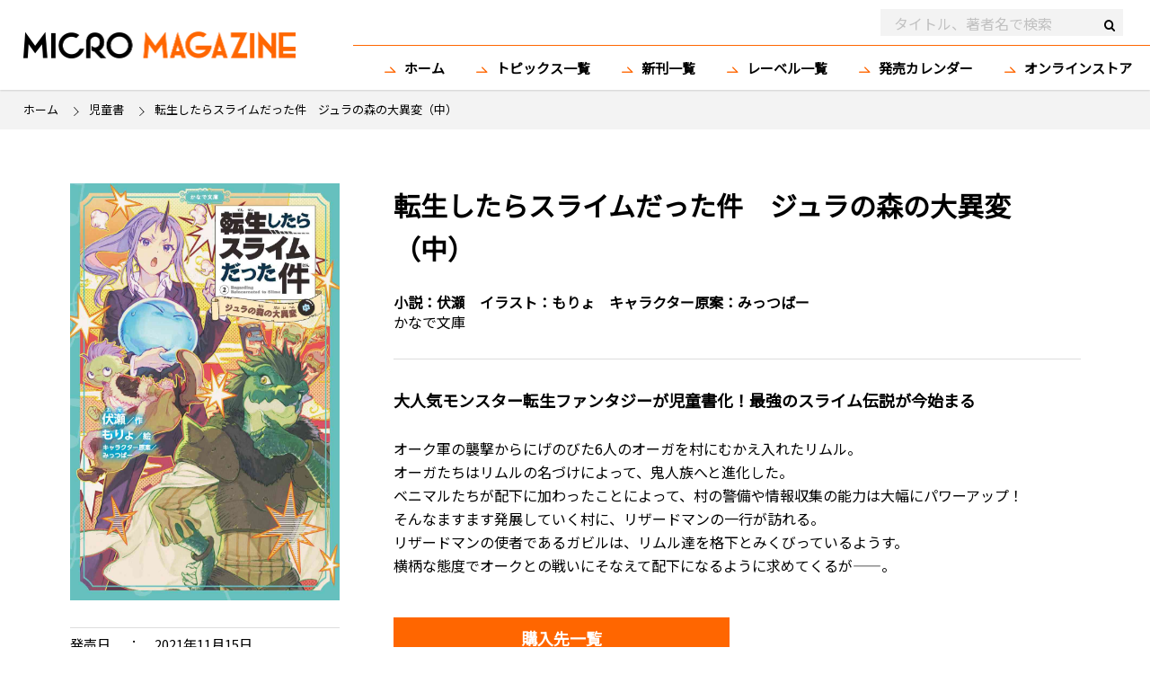

--- FILE ---
content_type: text/html; charset=UTF-8
request_url: https://micromagazine.co.jp/book/?book_no=1247
body_size: 7186
content:
<!doctype html>
<html>
<head>
  <meta name="description" content="マイクロマガジン社は世界に求められる、ユニークで斬新なエンターテイメントを発信する総合出版社です。">
  <meta name='robots' content='max-image-preview:large' />
<link rel='dns-prefetch' href='//ajax.googleapis.com' />
<link rel='dns-prefetch' href='//cdnjs.cloudflare.com' />
<link rel='dns-prefetch' href='//s.w.org' />
<script type="text/javascript">
window._wpemojiSettings = {"baseUrl":"https:\/\/s.w.org\/images\/core\/emoji\/14.0.0\/72x72\/","ext":".png","svgUrl":"https:\/\/s.w.org\/images\/core\/emoji\/14.0.0\/svg\/","svgExt":".svg","source":{"concatemoji":"https:\/\/micromagazine.co.jp\/wp-includes\/js\/wp-emoji-release.min.js?ver=6.0.11"}};
/*! This file is auto-generated */
!function(e,a,t){var n,r,o,i=a.createElement("canvas"),p=i.getContext&&i.getContext("2d");function s(e,t){var a=String.fromCharCode,e=(p.clearRect(0,0,i.width,i.height),p.fillText(a.apply(this,e),0,0),i.toDataURL());return p.clearRect(0,0,i.width,i.height),p.fillText(a.apply(this,t),0,0),e===i.toDataURL()}function c(e){var t=a.createElement("script");t.src=e,t.defer=t.type="text/javascript",a.getElementsByTagName("head")[0].appendChild(t)}for(o=Array("flag","emoji"),t.supports={everything:!0,everythingExceptFlag:!0},r=0;r<o.length;r++)t.supports[o[r]]=function(e){if(!p||!p.fillText)return!1;switch(p.textBaseline="top",p.font="600 32px Arial",e){case"flag":return s([127987,65039,8205,9895,65039],[127987,65039,8203,9895,65039])?!1:!s([55356,56826,55356,56819],[55356,56826,8203,55356,56819])&&!s([55356,57332,56128,56423,56128,56418,56128,56421,56128,56430,56128,56423,56128,56447],[55356,57332,8203,56128,56423,8203,56128,56418,8203,56128,56421,8203,56128,56430,8203,56128,56423,8203,56128,56447]);case"emoji":return!s([129777,127995,8205,129778,127999],[129777,127995,8203,129778,127999])}return!1}(o[r]),t.supports.everything=t.supports.everything&&t.supports[o[r]],"flag"!==o[r]&&(t.supports.everythingExceptFlag=t.supports.everythingExceptFlag&&t.supports[o[r]]);t.supports.everythingExceptFlag=t.supports.everythingExceptFlag&&!t.supports.flag,t.DOMReady=!1,t.readyCallback=function(){t.DOMReady=!0},t.supports.everything||(n=function(){t.readyCallback()},a.addEventListener?(a.addEventListener("DOMContentLoaded",n,!1),e.addEventListener("load",n,!1)):(e.attachEvent("onload",n),a.attachEvent("onreadystatechange",function(){"complete"===a.readyState&&t.readyCallback()})),(e=t.source||{}).concatemoji?c(e.concatemoji):e.wpemoji&&e.twemoji&&(c(e.twemoji),c(e.wpemoji)))}(window,document,window._wpemojiSettings);
</script>
<style type="text/css">
img.wp-smiley,
img.emoji {
	display: inline !important;
	border: none !important;
	box-shadow: none !important;
	height: 1em !important;
	width: 1em !important;
	margin: 0 0.07em !important;
	vertical-align: -0.1em !important;
	background: none !important;
	padding: 0 !important;
}
</style>
	<link rel='stylesheet' id='wp-block-library-css'  href='https://micromagazine.co.jp/wp-includes/css/dist/block-library/style.min.css?ver=6.0.11' type='text/css' media='all' />
<style id='global-styles-inline-css' type='text/css'>
body{--wp--preset--color--black: #000000;--wp--preset--color--cyan-bluish-gray: #abb8c3;--wp--preset--color--white: #ffffff;--wp--preset--color--pale-pink: #f78da7;--wp--preset--color--vivid-red: #cf2e2e;--wp--preset--color--luminous-vivid-orange: #ff6900;--wp--preset--color--luminous-vivid-amber: #fcb900;--wp--preset--color--light-green-cyan: #7bdcb5;--wp--preset--color--vivid-green-cyan: #00d084;--wp--preset--color--pale-cyan-blue: #8ed1fc;--wp--preset--color--vivid-cyan-blue: #0693e3;--wp--preset--color--vivid-purple: #9b51e0;--wp--preset--gradient--vivid-cyan-blue-to-vivid-purple: linear-gradient(135deg,rgba(6,147,227,1) 0%,rgb(155,81,224) 100%);--wp--preset--gradient--light-green-cyan-to-vivid-green-cyan: linear-gradient(135deg,rgb(122,220,180) 0%,rgb(0,208,130) 100%);--wp--preset--gradient--luminous-vivid-amber-to-luminous-vivid-orange: linear-gradient(135deg,rgba(252,185,0,1) 0%,rgba(255,105,0,1) 100%);--wp--preset--gradient--luminous-vivid-orange-to-vivid-red: linear-gradient(135deg,rgba(255,105,0,1) 0%,rgb(207,46,46) 100%);--wp--preset--gradient--very-light-gray-to-cyan-bluish-gray: linear-gradient(135deg,rgb(238,238,238) 0%,rgb(169,184,195) 100%);--wp--preset--gradient--cool-to-warm-spectrum: linear-gradient(135deg,rgb(74,234,220) 0%,rgb(151,120,209) 20%,rgb(207,42,186) 40%,rgb(238,44,130) 60%,rgb(251,105,98) 80%,rgb(254,248,76) 100%);--wp--preset--gradient--blush-light-purple: linear-gradient(135deg,rgb(255,206,236) 0%,rgb(152,150,240) 100%);--wp--preset--gradient--blush-bordeaux: linear-gradient(135deg,rgb(254,205,165) 0%,rgb(254,45,45) 50%,rgb(107,0,62) 100%);--wp--preset--gradient--luminous-dusk: linear-gradient(135deg,rgb(255,203,112) 0%,rgb(199,81,192) 50%,rgb(65,88,208) 100%);--wp--preset--gradient--pale-ocean: linear-gradient(135deg,rgb(255,245,203) 0%,rgb(182,227,212) 50%,rgb(51,167,181) 100%);--wp--preset--gradient--electric-grass: linear-gradient(135deg,rgb(202,248,128) 0%,rgb(113,206,126) 100%);--wp--preset--gradient--midnight: linear-gradient(135deg,rgb(2,3,129) 0%,rgb(40,116,252) 100%);--wp--preset--duotone--dark-grayscale: url('#wp-duotone-dark-grayscale');--wp--preset--duotone--grayscale: url('#wp-duotone-grayscale');--wp--preset--duotone--purple-yellow: url('#wp-duotone-purple-yellow');--wp--preset--duotone--blue-red: url('#wp-duotone-blue-red');--wp--preset--duotone--midnight: url('#wp-duotone-midnight');--wp--preset--duotone--magenta-yellow: url('#wp-duotone-magenta-yellow');--wp--preset--duotone--purple-green: url('#wp-duotone-purple-green');--wp--preset--duotone--blue-orange: url('#wp-duotone-blue-orange');--wp--preset--font-size--small: 13px;--wp--preset--font-size--medium: 20px;--wp--preset--font-size--large: 36px;--wp--preset--font-size--x-large: 42px;}.has-black-color{color: var(--wp--preset--color--black) !important;}.has-cyan-bluish-gray-color{color: var(--wp--preset--color--cyan-bluish-gray) !important;}.has-white-color{color: var(--wp--preset--color--white) !important;}.has-pale-pink-color{color: var(--wp--preset--color--pale-pink) !important;}.has-vivid-red-color{color: var(--wp--preset--color--vivid-red) !important;}.has-luminous-vivid-orange-color{color: var(--wp--preset--color--luminous-vivid-orange) !important;}.has-luminous-vivid-amber-color{color: var(--wp--preset--color--luminous-vivid-amber) !important;}.has-light-green-cyan-color{color: var(--wp--preset--color--light-green-cyan) !important;}.has-vivid-green-cyan-color{color: var(--wp--preset--color--vivid-green-cyan) !important;}.has-pale-cyan-blue-color{color: var(--wp--preset--color--pale-cyan-blue) !important;}.has-vivid-cyan-blue-color{color: var(--wp--preset--color--vivid-cyan-blue) !important;}.has-vivid-purple-color{color: var(--wp--preset--color--vivid-purple) !important;}.has-black-background-color{background-color: var(--wp--preset--color--black) !important;}.has-cyan-bluish-gray-background-color{background-color: var(--wp--preset--color--cyan-bluish-gray) !important;}.has-white-background-color{background-color: var(--wp--preset--color--white) !important;}.has-pale-pink-background-color{background-color: var(--wp--preset--color--pale-pink) !important;}.has-vivid-red-background-color{background-color: var(--wp--preset--color--vivid-red) !important;}.has-luminous-vivid-orange-background-color{background-color: var(--wp--preset--color--luminous-vivid-orange) !important;}.has-luminous-vivid-amber-background-color{background-color: var(--wp--preset--color--luminous-vivid-amber) !important;}.has-light-green-cyan-background-color{background-color: var(--wp--preset--color--light-green-cyan) !important;}.has-vivid-green-cyan-background-color{background-color: var(--wp--preset--color--vivid-green-cyan) !important;}.has-pale-cyan-blue-background-color{background-color: var(--wp--preset--color--pale-cyan-blue) !important;}.has-vivid-cyan-blue-background-color{background-color: var(--wp--preset--color--vivid-cyan-blue) !important;}.has-vivid-purple-background-color{background-color: var(--wp--preset--color--vivid-purple) !important;}.has-black-border-color{border-color: var(--wp--preset--color--black) !important;}.has-cyan-bluish-gray-border-color{border-color: var(--wp--preset--color--cyan-bluish-gray) !important;}.has-white-border-color{border-color: var(--wp--preset--color--white) !important;}.has-pale-pink-border-color{border-color: var(--wp--preset--color--pale-pink) !important;}.has-vivid-red-border-color{border-color: var(--wp--preset--color--vivid-red) !important;}.has-luminous-vivid-orange-border-color{border-color: var(--wp--preset--color--luminous-vivid-orange) !important;}.has-luminous-vivid-amber-border-color{border-color: var(--wp--preset--color--luminous-vivid-amber) !important;}.has-light-green-cyan-border-color{border-color: var(--wp--preset--color--light-green-cyan) !important;}.has-vivid-green-cyan-border-color{border-color: var(--wp--preset--color--vivid-green-cyan) !important;}.has-pale-cyan-blue-border-color{border-color: var(--wp--preset--color--pale-cyan-blue) !important;}.has-vivid-cyan-blue-border-color{border-color: var(--wp--preset--color--vivid-cyan-blue) !important;}.has-vivid-purple-border-color{border-color: var(--wp--preset--color--vivid-purple) !important;}.has-vivid-cyan-blue-to-vivid-purple-gradient-background{background: var(--wp--preset--gradient--vivid-cyan-blue-to-vivid-purple) !important;}.has-light-green-cyan-to-vivid-green-cyan-gradient-background{background: var(--wp--preset--gradient--light-green-cyan-to-vivid-green-cyan) !important;}.has-luminous-vivid-amber-to-luminous-vivid-orange-gradient-background{background: var(--wp--preset--gradient--luminous-vivid-amber-to-luminous-vivid-orange) !important;}.has-luminous-vivid-orange-to-vivid-red-gradient-background{background: var(--wp--preset--gradient--luminous-vivid-orange-to-vivid-red) !important;}.has-very-light-gray-to-cyan-bluish-gray-gradient-background{background: var(--wp--preset--gradient--very-light-gray-to-cyan-bluish-gray) !important;}.has-cool-to-warm-spectrum-gradient-background{background: var(--wp--preset--gradient--cool-to-warm-spectrum) !important;}.has-blush-light-purple-gradient-background{background: var(--wp--preset--gradient--blush-light-purple) !important;}.has-blush-bordeaux-gradient-background{background: var(--wp--preset--gradient--blush-bordeaux) !important;}.has-luminous-dusk-gradient-background{background: var(--wp--preset--gradient--luminous-dusk) !important;}.has-pale-ocean-gradient-background{background: var(--wp--preset--gradient--pale-ocean) !important;}.has-electric-grass-gradient-background{background: var(--wp--preset--gradient--electric-grass) !important;}.has-midnight-gradient-background{background: var(--wp--preset--gradient--midnight) !important;}.has-small-font-size{font-size: var(--wp--preset--font-size--small) !important;}.has-medium-font-size{font-size: var(--wp--preset--font-size--medium) !important;}.has-large-font-size{font-size: var(--wp--preset--font-size--large) !important;}.has-x-large-font-size{font-size: var(--wp--preset--font-size--x-large) !important;}
</style>
<script type='text/javascript' src='https://ajax.googleapis.com/ajax/libs/jquery/1.11.1/jquery.min.js?ver=1.11.1' id='jquery-js'></script>
<script type='text/javascript' src='https://cdnjs.cloudflare.com/ajax/libs/jquery-easing/1.3/jquery.easing.min.js?ver=1.3' id='jquery-easing-js'></script>
<link rel="https://api.w.org/" href="https://micromagazine.co.jp/wp-json/" /><link rel="alternate" type="application/json" href="https://micromagazine.co.jp/wp-json/wp/v2/pages/12" /><link rel="EditURI" type="application/rsd+xml" title="RSD" href="https://micromagazine.co.jp/xmlrpc.php?rsd" />
<link rel="wlwmanifest" type="application/wlwmanifest+xml" href="https://micromagazine.co.jp/wp-includes/wlwmanifest.xml" /> 
<meta name="generator" content="WordPress 6.0.11" />
<link rel="canonical" href="https://micromagazine.co.jp/book/" />
<link rel='shortlink' href='https://micromagazine.co.jp/?p=12' />
<link rel="alternate" type="application/json+oembed" href="https://micromagazine.co.jp/wp-json/oembed/1.0/embed?url=https%3A%2F%2Fmicromagazine.co.jp%2Fbook%2F" />
<link rel="alternate" type="text/xml+oembed" href="https://micromagazine.co.jp/wp-json/oembed/1.0/embed?url=https%3A%2F%2Fmicromagazine.co.jp%2Fbook%2F&#038;format=xml" />
<link rel="icon" href="https://micromagazine.co.jp/wp-content/uploads/2020/10/apple-touch-icon-150x150.png" sizes="32x32" />
<link rel="icon" href="https://micromagazine.co.jp/wp-content/uploads/2020/10/apple-touch-icon.png" sizes="192x192" />
<link rel="apple-touch-icon" href="https://micromagazine.co.jp/wp-content/uploads/2020/10/apple-touch-icon.png" />
<meta name="msapplication-TileImage" content="https://micromagazine.co.jp/wp-content/uploads/2020/10/apple-touch-icon.png" />
  <meta http-equiv="Content-Type" content="text/html; charset=UTF-8">
  <meta name="viewport" content="width=device-width,initial-scale=1,user-scalable=1">
  <meta name="format-detection" content="telephone=no">
  <meta name="p:domain_verify" content="b4b206aa766142cc48bc80be38846c2b"/>
  <link rel="stylesheet" type="text/css" media="screen,print" href="https://micromagazine.co.jp/wp-content/themes/micromagazinecojp/css/style.css">
  <link rel="stylesheet" type="text/css" media="screen and (min-width:1025px),print" href="https://micromagazine.co.jp/wp-content/themes/micromagazinecojp/css/style_pc.css">
  <link rel="stylesheet" type="text/css" media="screen and (max-width:1024px)" href="https://micromagazine.co.jp/wp-content/themes/micromagazinecojp/css/style_sp.css">
  <link rel="stylesheet" type="text/css" media="screen,print" href="https://micromagazine.co.jp/wp-content/themes/micromagazinecojp/css/article.css">
  <link rel="stylesheet" type="text/css" media="screen,print" href="https://micromagazine.co.jp/wp-content/themes/micromagazinecojp/css/archive.css">
  <link rel="stylesheet" type="text/css" media="screen,print" href="https://micromagazine.co.jp/wp-content/themes/micromagazinecojp/css/topics.css">
  <link rel="stylesheet" type="text/css" media="screen,print" href="https://micromagazine.co.jp/wp-content/themes/micromagazinecojp/css/add.css">
  <link rel="stylesheet" type="text/css" media="screen,print" href="https://micromagazine.co.jp/wp-content/themes/micromagazinecojp/css/calendar.css">
  <script type="text/javascript" src="https://micromagazine.co.jp/wp-content/themes/micromagazinecojp/js/common.js"></script>
  <script type="text/javascript" src="https://micromagazine.co.jp/wp-content/themes/micromagazinecojp/js/add.js"></script>
  <!--[if lt IE 9]>
  <script type="text/javascript" src="./js/html5.js"></script>
  <![endif]-->
  <link rel="apple-touch-icon" sizes="180x180" href="https://micromagazine.co.jp/wp-content/themes/micromagazinecojp/images/common/icons/apple-touch-icon.png">
  <link rel="icon" type="image/png" sizes="32x32" href="https://micromagazine.co.jp/wp-content/themes/micromagazinecojp/images/common/icons/favicon-32x32.png">
  <link rel="icon" type="image/png" sizes="16x16" href="https://micromagazine.co.jp/wp-content/themes/micromagazinecojp/images/common/icons/favicon-16x16.png">
  <link rel="manifest" href="https://micromagazine.co.jp/wp-content/themes/micromagazinecojp/images/common/icons/site.webmanifest">
  <link rel="mask-icon" href="https://micromagazine.co.jp/wp-content/themes/micromagazinecojp/images/common/icons/safari-pinned-tab.svg" color="#5bbad5">
  <link rel="shortcut icon" href="https://micromagazine.co.jp/wp-content/themes/micromagazinecojp/images/common/icons/favicon.ico">
  <meta name="msapplication-TileColor" content="#da532c">
  <meta name="msapplication-config" content="favicon/browserconfig.xml">
  <meta name="theme-color" content="#ffffff">
  <title>MICRO MAGAZINE</title>
  <script src="https://micromagazine.co.jp/wp-content/themes/micromagazinecojp/js/slick/slick.min.js"></script>
  <link rel="stylesheet" href="https://micromagazine.co.jp/wp-content/themes/micromagazinecojp/js/slick/slick.min.css">
  <link rel="stylesheet" href="https://micromagazine.co.jp/wp-content/themes/micromagazinecojp/js/slick/slick-theme.min.css">

  <script>
  $(function(){
      $('.slider').not('.slick-initialized').slick({
          variableWidth :true,
          centerMode: true,
          dots:true,
          focusOnSelect:true,
          autoplay: true,
      });
  });
  </script>

      <!-- Google Tag Manager -->
    <script>(function(w,d,s,l,i){w[l]=w[l]||[];w[l].push({'gtm.start':
    new Date().getTime(),event:'gtm.js'});var f=d.getElementsByTagName(s)[0],
    j=d.createElement(s),dl=l!='dataLayer'?'&l='+l:'';j.async=true;j.src=
    'https://www.googletagmanager.com/gtm.js?id='+i+dl;f.parentNode.insertBefore(j,f);
    })(window,document,'script','dataLayer', "GTM-WLD8RRZ")</script>
    <!-- End Google Tag Manager -->
    <!-- Google Tag Manager (noscript) -->
    <noscript><iframe src="https://www.googletagmanager.com/ns.html?id=GTM-WLD8RRZ"
    height="0" width="0" style="display:none;visibility:hidden"></iframe></noscript>
    <!-- End Google Tag Manager (noscript) -->
    </script>
    
<!-- Common -->
<meta property="og:type" content="article">
<meta property="og:title" content="転生したらスライムだった件　ジュラの森の大異変（中） | マイクロマガジン社">
<meta property="og:image" content="https://microgrouplibrary.com/web/img/uploads/book/1247.jpg">
<meta property="og:url" content="https://micromagazine.co.jp/book/?book_no=1247">
<meta property="og:site_name" content="マイクロマガジン社">
<meta property="og:description" content="大人気モンスター転生ファンタジーが児童書化！最強のスライム伝説が今始まる――">

<!-- Twitter -->
<meta name="twitter:card" content="summary_large_image">
<meta name="twitter:title" content="転生したらスライムだった件　ジュラの森の大異変（中） | マイクロマガジン社">
<meta name="twitter:image" content="https://microgrouplibrary.com/web/img/uploads/book/1247.jpg">
<meta name="twitter:description" content="大人気モンスター転生ファンタジーが児童書化！最強のスライム伝説が今始まる――"></head>
<body>
<header>
    <div id="sHd">
        <div class="hum"><a href="javascript:void(0);"></a></div>
        <div class="log"><a href="https://micromagazine.co.jp"><img src="https://micromagazine.co.jp/wp-content/themes/micromagazinecojp/images/common/logo_black.png" alt="MICRO MAGAZINE"></a></div>
        <div class="sea"><a href="javascript:void(0);"></a></div>
    </div>
    <div id="Hd">
        <h1><a href="https://micromagazine.co.jp"><img src="https://micromagazine.co.jp/wp-content/themes/micromagazinecojp/images/common/logo_black.png" alt="MICRO MAGAZINE"></a></h1>
        <nav>
            <ul>
                <li><a href="https://micromagazine.co.jp">ホーム</a></li>
                <li><a href="https://micromagazine.co.jp/article-archives/">トピックス一覧</a></li>
                <li><a href="https://micromagazine.co.jp/search/?search_genre=&search_label=&search_series=&new_status=on&search_freeword=">新刊一覧</a></li>
                <li><a href="https://micromagazine.co.jp/label/">レーベル一覧</a></li>
                <li><a href="https://micromagazine.co.jp/calendar/">発売カレンダー</a></li>
                <li><a href="https://micromagazinestore.com/" target="_blank">オンラインストア</a></li>
            </ul>
        </nav>
        <div class="hd-search">
          <form action="/search/" method="get">
            <input type="text" class="-text" name="search_freeword" maxlength="50" placeholder="タイトル、著者名で検索" ><input type="submit" value="s" class="-btn">
          </form>
        </div>
        <div class="hd-sub">
            <ul>
            <li><a href="https://micromagazine.co.jp/company.html">会社概要</a></li>
            <li><a href="https://micromagazine.co.jp/recruit.html">採用情報</a></li>
            <li><a href="https://micromagazine.co.jp/contact/">お問い合わせ</a></li>
            <li><a href="https://micromagazine.co.jp/category/bookstore/">書店様へお知らせ</a></li>
            <li><a href="https://micromagazine.co.jp/me/">作品アンケートはこちら</a></li>
            <li><a href="http://microgroup.co.jp/" target="_blank">マイクログループ（総合）</a></li>
            <li><a href="https://micromagazine.co.jp/label/">レーベル一覧</a></li>
            <li><a href="https://micromagazine.co.jp/privacy.html">プライバシーポリシー</a></li>
            <li><a href="https://micromagazine.co.jp/company/en/" target="_blank">English Site</a></li>
            </ul>
        </div>
    </div>
    <div id="Hd2">
        <div class="hd-search">
            <form action="/search/"  method="get">
                <input type="text" class="-text" name="search_freeword" placeholder="タイトル、著者名で検索" ><input type="submit" value="s" class="-btn">
            </form>
        </div>
    </div>
</header>
<div id="Bc">
    <p>
        <span><a href="https://micromagazine.co.jp">ホーム</a></span>
        <span><a href="https://micromagazine.co.jp/search/?search_genre=9">児童書</a></span>
        <span>転生したらスライムだった件　ジュラの森の大異変（中）</span>
    </p>
</div>


<section class="s-detail">
<article>
    <div class="d-image">
        <div class="-image"><img src='https://microgrouplibrary.com/web/img/uploads/book/1247.jpg' /></div>
        <dl>
                    <dt>発売日</dt>
            <dd>2021年11月15日</dd>
                            <dt>価格</dt>
            <dd>748円<br>
            （本体680円＋税10%）</dd>
                            <dt>サイズ</dt>
            <dd>B6変</dd>
                            <dt>ISBN</dt>
            <dd>9784867162064</dd>
                </dl>
        <div class="-sns">
                        <ul>
                <li>
                    <a href="https://www.facebook.com/share.php?u=https%3A%2F%2Fmicromagazine.co.jp%2Fbook%2F%3Fbook_no%3D1247" rel="noopener noreferrer nofollow" target="_blank">
                        <img src="https://micromagazine.co.jp/wp-content/themes/micromagazinecojp/images/common/icons/sns_03.png" alt="facebook"/>
                    </a>
                </li>
                <li>
                    <a href="https://twitter.com/intent/tweet?text=転生したらスライムだった件　ジュラの森の大異変（中）&#038;url=https%3A%2F%2Fmicromagazine.co.jp%2Fbook%2F%3Fbook_no%3D1247">
                        <img src="https://micromagazine.co.jp/wp-content/themes/micromagazinecojp/images/common/icons/sns_02.png" alt="twitter"/>
                    </a>
                </li>
                <li>
                    <a href="https://social-plugins.line.me/lineit/share?url=https%3A%2F%2Fmicromagazine.co.jp%2Fbook%2F%3Fbook_no%3D1247">
                        <img src="https://micromagazine.co.jp/wp-content/themes/micromagazinecojp/images/common/icons/sns_01.png" alt="LINE"/>
                    </a>
                </li>
            </ul>
        </div>
                        <div class="d-label">
            <a href="/search/?search_label=22">
                <h3><span>かなで文庫</span></h3>
            </a>
        </div>
                        <div class="d-special">
            <a href="https://gcnovels.jp/slime/index.html" target="_blank">
                <h3>
                    <span>
                        特設サイト<img src="https://micromagazine.co.jp/wp-content/themes/micromagazinecojp/images/common/icons/icon_external_link.png" alt="外部リンク" />
                    </span>
                </h3>
            </a>
        </div>
            </div>
    <div class="d-doc">
        <div class="d-head">
            <h2 class="-title">転生したらスライムだった件　ジュラの森の大異変（中）</h2>
            <p class="-author">
            <span>小説：<a href='/search/?search_freeword=伏瀬'>伏瀬</a></span><span>イラスト：<a href='/search/?search_freeword=もりょ'>もりょ</a></span><span>キャラクター原案：<a href='/search/?search_freeword=みっつばー'>みっつばー</a></span>            </p>
            <p>かなで文庫</p>
        </div>
        <div class="d-body">
            <p class="-copy">大人気モンスター転生ファンタジーが児童書化！最強のスライム伝説が今始まる――</p>
            <p class="-description">オーク軍の襲撃からにげのびた6人のオーガを村にむかえ入れたリムル。<br />オーガたちはリムルの名づけによって、鬼人族へと進化した。<br />ベニマルたちが配下に加わったことによって、村の警備や情報収集の能力は大幅にパワーアップ！<br />そんなますます発展していく村に、リザードマンの一行が訪れる。<br />リザードマンの使者であるガビルは、リムル達を格下とみくびっているようす。<br />横柄な態度でオークとの戦いにそなえて配下になるように求めてくるが――。</p>
                    </div>
                <div class="d-purchase">
            <h3><span>購入先一覧</span></h3>
            <div class="-retailer">
                <ul class="flex-left">
                    <li>
                        <a href="https://www.amazon.co.jp/dp/486716206X/">
                            <img src="https://micromagazine.co.jp/wp-content/themes/micromagazinecojp/images/common/retailer/retailer_01.png" alt="　"/>
                        </a>
                    </li>
                    <li>
                        <a href="https://www.dmm.com/search/=/searchstr=9784867162064">
                            <img src="https://micromagazine.co.jp/wp-content/themes/micromagazinecojp/images/common/retailer/retailer_11.png" alt="　"/>
                        </a>
                    </li>
                    <li>
                        <a href="https://hb.afl.rakuten.co.jp/hgc/1b5d2d73.7dd9c70c.1b5d2d74.0b50004c/?pc=https%3A%2F%2fbooks%2erakuten%2eco%2ejp%2frdt%2fitem%2f%3fsid%3d213310%26sno%3dISBN%3a9784867162064">
                            <img src="https://micromagazine.co.jp/wp-content/themes/micromagazinecojp/images/common/retailer/retailer_04.png" alt="　"/>
                        </a>
                    </li>
                    <li>
                        <a href="http://www.e-hon.ne.jp/bec/SA/Forward?isbn=9784867162064&mode=kodawari&button=btnKodawari">
                            <img src="https://micromagazine.co.jp/wp-content/themes/micromagazinecojp/images/common/retailer/retailer_02.png" alt="　"/>
                        </a>
                    </li>
                    <li>
                        <a href="https://ck.jp.ap.valuecommerce.com/servlet/referral?sid=3515231&pid=888043056&vc_url=https%3A%2F%2F7net.omni7.jp%2Fdetail_isbn%2F9784867162064">
                            <img src="https://micromagazine.co.jp/wp-content/themes/micromagazinecojp/images/common/retailer/retailer_03.png" alt="　"/>
                        </a>
                    </li>
                    <li>
                        <a href="https://ck.jp.ap.valuecommerce.com/servlet/referral?sid=3515231&pid=888043058&vc_url=https%3A%2F%2Fwww.kinokuniya.co.jp%2Ff%2Fdsg-01-9784867162064">
                            <img src="https://micromagazine.co.jp/wp-content/themes/micromagazinecojp/images/common/retailer/retailer_05.png" alt="　"/>
                        </a>
                    </li>
                    <li>
                        <a href="https://www.honyaclub.com/shop/affiliate/itemlist.aspx?isbn=9784867162064">
                            <img src="https://micromagazine.co.jp/wp-content/themes/micromagazinecojp/images/common/retailer/retailer_08.png" alt="　"/>
                        </a>
                    </li>
                    <li>
                        <a href="https://click.linksynergy.com/deeplink?id=2XwLhzvgqoY&mid=2880&murl=https%3A%2F%2Fwww.hmv.co.jp%2Fsearch%2Fsearchresults.asp%3Fisbn%3D9784867162064">
                            <img src="https://micromagazine.co.jp/wp-content/themes/micromagazinecojp/images/common/retailer/retailer_09.png" alt="　"/>
                        </a>
                    </li>
                    <li>
                        <a href="https://www.yodobashi.com/category/81001/?word=9784867162064">
                            <img src="https://micromagazine.co.jp/wp-content/themes/micromagazinecojp/images/common/retailer/retailer_10.png" alt="　"/>
                        </a>
                    </li>
                    <li>
                        <a href="https://www.maruzenjunkudo.co.jp/products/9784867162064">
                            <img src="https://micromagazine.co.jp/wp-content/themes/micromagazinecojp/images/common/retailer/retailer_14.png" alt="　"/>
                        </a>
                    </li>
                </ul>
            </div>
            <div>
                <p class="bump_top">※欠品または販売が終了している商品リンクもございます。</p>
                <p class="bump_top">※発売日は流通、地域により表示した日付と前後する場合があります。</p>
                <p class="bump_top">※外部サイトの登録状況によりページが表示されない場合があります。</p>
            </div>
        </div>
                    </div>
</article>
</section>

<!-- この作品のシリーズ -->
<h2 class="h2a"><span>この作品のシリーズ</span><a href="/search/?search_series=2" class="-more"><span class="PC"></span>シリーズ一覧</a></h2>
<div class="thumb-scroll">
        <div class="thumb">
        <div>
            <div class="tn-image"><span><a href="/book/?book_no=2043"><img src="https://microgrouplibrary.com/web/img/uploads/book/2043_mid.jpg" alt="転生したらスライムだった件　ジュラの森の大異変（中）"></a></span></div>
            <div class="tn-title"><span>転生したらスライムだった件 落日の帝国⑭（下）</span></div>
            <div class="tn-author">
                                <span><a href="/search/?search_freeword=伏瀬">伏瀬</a></span>
                                <span><a href="/search/?search_freeword=もりょ">もりょ</a></span>
                                <span><a href="/search/?search_freeword=みっつばー">みっつばー</a></span>
                            </div>
            <div class="tn-label"><span>かなで文庫</span></div>
        </div>
    </div>
        <div class="thumb">
        <div>
            <div class="tn-image"><span><a href="/book/?book_no=1998"><img src="https://microgrouplibrary.com/web/img/uploads/book/1998_mid.jpg" alt="転生したらスライムだった件　ジュラの森の大異変（中）"></a></span></div>
            <div class="tn-title"><span>転生したらスライムだった件　番外編　～とある休暇の過ごし方～</span></div>
            <div class="tn-author">
                                <span><a href="/search/?search_freeword=伏瀬">伏瀬</a></span>
                                <span><a href="/search/?search_freeword=みっつばー">みっつばー</a></span>
                            </div>
            <div class="tn-label"><span>GCノベルズ</span></div>
        </div>
    </div>
        <div class="thumb">
        <div>
            <div class="tn-image"><span><a href="/book/?book_no=1997"><img src="https://microgrouplibrary.com/web/img/uploads/book/1997_mid.jpg" alt="転生したらスライムだった件　ジュラの森の大異変（中）"></a></span></div>
            <div class="tn-title"><span>転生したらスライムだった件 23</span></div>
            <div class="tn-author">
                                <span><a href="/search/?search_freeword=伏瀬">伏瀬</a></span>
                                <span><a href="/search/?search_freeword=みっつばー">みっつばー</a></span>
                            </div>
            <div class="tn-label"><span>GCノベルズ</span></div>
        </div>
    </div>
        <div class="thumb">
        <div>
            <div class="tn-image"><span><a href="/book/?book_no=1986"><img src="https://microgrouplibrary.com/web/img/uploads/book/1986_mid.jpg" alt="転生したらスライムだった件　ジュラの森の大異変（中）"></a></span></div>
            <div class="tn-title"><span>転生したらスライムだった件 落日の帝国⑭（上）</span></div>
            <div class="tn-author">
                                <span><a href="/search/?search_freeword=伏瀬">伏瀬</a></span>
                                <span><a href="/search/?search_freeword=もりょ">もりょ</a></span>
                                <span><a href="/search/?search_freeword=みっつばー">みっつばー</a></span>
                            </div>
            <div class="tn-label"><span>かなで文庫</span></div>
        </div>
    </div>
        <div class="thumb">
        <div>
            <div class="tn-image"><span><a href="/book/?book_no=1976"><img src="https://microgrouplibrary.com/web/img/uploads/book/1976_mid.jpg" alt="転生したらスライムだった件　ジュラの森の大異変（中）"></a></span></div>
            <div class="tn-title"><span>転生したらスライムだった件 帝国からの侵略者 ⑬ （下）</span></div>
            <div class="tn-author">
                                <span><a href="/search/?search_freeword=伏瀬">伏瀬</a></span>
                                <span><a href="/search/?search_freeword=もりょ">もりょ</a></span>
                                <span><a href="/search/?search_freeword=みっつばー">みっつばー</a></span>
                            </div>
            <div class="tn-label"><span>かなで文庫</span></div>
        </div>
    </div>
        <div class="thumb">
        <div>
            <div class="tn-image"><span><a href="/book/?book_no=1904"><img src="https://microgrouplibrary.com/web/img/uploads/book/1904_mid.jpg" alt="転生したらスライムだった件　ジュラの森の大異変（中）"></a></span></div>
            <div class="tn-title"><span>転生したらスライムだった件 帝国からの侵略者 ⑬ （中）</span></div>
            <div class="tn-author">
                                <span><a href="/search/?search_freeword=伏瀬">伏瀬</a></span>
                                <span><a href="/search/?search_freeword=もりょ">もりょ</a></span>
                                <span><a href="/search/?search_freeword=みっつばー">みっつばー</a></span>
                            </div>
            <div class="tn-label"><span>かなで文庫</span></div>
        </div>
    </div>
    </div>

<!-- 関連書籍 -->
<!-- 同じ著者の他作品がなければ非表示 -->
<h2 class="h2a">
    <span>関連書籍</span>
    <a href="/search/same_author?book_no=1247&series_no=2&authors[]=2&authors[]=537&authors[]=3" class="-more">
        <span class="PC"></span>関連書籍一覧
    </a>
</h2>
<div class="thumb-scroll">
        <div class="thumb">
        <div>
            <div class="tn-image"><span><a href="/book/?book_no=1597"><img src="https://microgrouplibrary.com/web/img/uploads/book/1597_mid.jpg" alt="転生したらスライムだった件　10th　ANNIVERSARY　BOOK　転スラX"></a></span></div>
            <div class="tn-label"><span>GCノベルズ</span></div>
            <div class="tn-author">
                                <span><a href="/search/?search_freeword=伏瀬">伏瀬</a></span>
                                <span><a href="/search/?search_freeword=みっつばー">みっつばー</a></span>
                            </div>
            <div class="tn-title"><span><a href="https://micromagazine.co.jp/book/?book_no=1597">転生したらスライムだった件　10th　ANNIVERSARY　BOOK　転スラX</a></span></div>
        </div>
    </div>
        <div class="thumb">
        <div>
            <div class="tn-image"><span><a href="/book/?book_no=1141"><img src="https://microgrouplibrary.com/web/img/uploads/book/1141_mid.jpg" alt="転生したらスライムだった件～魔物の国の歩き方～ 8"></a></span></div>
            <div class="tn-label"><span>ライドコミックス</span></div>
            <div class="tn-author">
                                <span><a href="/search/?search_freeword=岡霧硝">岡霧硝</a></span>
                                <span><a href="/search/?search_freeword=伏瀬">伏瀬</a></span>
                                <span><a href="/search/?search_freeword=みっつばー">みっつばー</a></span>
                            </div>
            <div class="tn-title"><span><a href="https://micromagazine.co.jp/book/?book_no=1141">転生したらスライムだった件～魔物の国の歩き方～ 8</a></span></div>
        </div>
    </div>
        <div class="thumb">
        <div>
            <div class="tn-image"><span><a href="/book/?book_no=649"><img src="https://microgrouplibrary.com/web/img/uploads/book/649_mid.jpg" alt="転生したらスライムだった件～魔物の国の歩き方～ 7"></a></span></div>
            <div class="tn-label"><span>ライドコミックス</span></div>
            <div class="tn-author">
                                <span><a href="/search/?search_freeword=岡霧硝">岡霧硝</a></span>
                                <span><a href="/search/?search_freeword=伏瀬">伏瀬</a></span>
                                <span><a href="/search/?search_freeword=みっつばー">みっつばー</a></span>
                            </div>
            <div class="tn-title"><span><a href="https://micromagazine.co.jp/book/?book_no=649">転生したらスライムだった件～魔物の国の歩き方～ 7</a></span></div>
        </div>
    </div>
        <div class="thumb">
        <div>
            <div class="tn-image"><span><a href="/book/?book_no=609"><img src="https://microgrouplibrary.com/web/img/uploads/book/609_mid.jpg" alt="転生したらスライムだった件～魔物の国の歩き方～ 6"></a></span></div>
            <div class="tn-label"><span>ライドコミックス</span></div>
            <div class="tn-author">
                                <span><a href="/search/?search_freeword=岡霧硝">岡霧硝</a></span>
                                <span><a href="/search/?search_freeword=伏瀬">伏瀬</a></span>
                                <span><a href="/search/?search_freeword=みっつばー">みっつばー</a></span>
                            </div>
            <div class="tn-title"><span><a href="https://micromagazine.co.jp/book/?book_no=609">転生したらスライムだった件～魔物の国の歩き方～ 6</a></span></div>
        </div>
    </div>
        <div class="thumb">
        <div>
            <div class="tn-image"><span><a href="/book/?book_no=582"><img src="https://microgrouplibrary.com/web/img/uploads/book/582_mid.jpg" alt="転生したらスライムだった件～魔物の国の歩き方～ 5"></a></span></div>
            <div class="tn-label"><span>ライドコミックス</span></div>
            <div class="tn-author">
                                <span><a href="/search/?search_freeword=岡霧硝">岡霧硝</a></span>
                                <span><a href="/search/?search_freeword=伏瀬">伏瀬</a></span>
                                <span><a href="/search/?search_freeword=みっつばー">みっつばー</a></span>
                            </div>
            <div class="tn-title"><span><a href="https://micromagazine.co.jp/book/?book_no=582">転生したらスライムだった件～魔物の国の歩き方～ 5</a></span></div>
        </div>
    </div>
        <div class="thumb">
        <div>
            <div class="tn-image"><span><a href="/book/?book_no=572"><img src="https://microgrouplibrary.com/web/img/uploads/book/572_mid.jpg" alt="転生したらスライムだった件～魔物の国の歩き方～ 4"></a></span></div>
            <div class="tn-label"><span>ライドコミックス</span></div>
            <div class="tn-author">
                                <span><a href="/search/?search_freeword=岡霧硝">岡霧硝</a></span>
                                <span><a href="/search/?search_freeword=伏瀬">伏瀬</a></span>
                                <span><a href="/search/?search_freeword=みっつばー">みっつばー</a></span>
                            </div>
            <div class="tn-title"><span><a href="https://micromagazine.co.jp/book/?book_no=572">転生したらスライムだった件～魔物の国の歩き方～ 4</a></span></div>
        </div>
    </div>
    </div>

<!-- こちらもおすすめ -->
<!-- 関連作品がなければ非表示 -->




<h2 class="h2a"><span>最近チェックした商品</span></h2>
<div class="thumb-scroll">
        <div class="thumb">
        <div>
            <div class="tn-image"><span><a href="https://micromagazine.co.jp/book/?book_no=1247"><img src="https://microgrouplibrary.com/web/img/uploads/book/1247_mid.jpg" alt="　"></a></span></div>
            <div class="tn-label"><span>かなで文庫</span></div>
            <div class="tn-author">
                            <span><a href="/search/?search_freeword=伏瀬">伏瀬</a></span>
                            <span><a href="/search/?search_freeword=もりょ">もりょ</a></span>
                            <span><a href="/search/?search_freeword=みっつばー">みっつばー</a></span>
                        </div>
            <div class="tn-title"><span><a href="https://micromagazine.co.jp/book/?book_no=1247">転生したらスライムだった件　ジュラの森の大異変（中）</a></span></div>
        </div>
    </div>
                        </div>

      <footer>
        <div id="Ft">
            <h1><a href="https://micromagazine.co.jp"><img src="https://micromagazine.co.jp/wp-content/themes/micromagazinecojp/images/common/logo_white.png" alt="MICROMAGAZINE STORE"></a></h1>
            <nav>
              <ul>
                <li><a href="https://micromagazine.co.jp/company.html">会社概要</a></li>
                <li><a href="https://micromagazine.co.jp/recruit.html">採用情報</a></li>
                <li><a href="https://micromagazine.co.jp/contact/">お問い合わせ</a></li>
                <li><a href="https://micromagazine.co.jp/category/bookstore/">書店様へお知らせ</a></li>
                <li><a href="https://micromagazine.co.jp/me/">作品アンケートはこちら</a></li>
              </ul>
            </nav>
            <br>
            <nav class="extended">
              <ul>
                <li><a href="http://microgroup.co.jp/" target="_blank">マイクログループ（総合）</a></li>
                <li><a href="https://micromagazine.co.jp/label/">レーベル一覧</a></li>
                <li><a href="https://micromagazine.co.jp/privacy.html">プライバシーポリシー</a></li>
                <li><a href="https://micromagazine.co.jp/company/en/" target="_blank">English Site</a></li>
              </ul>
            </nav>
            <p class="ft-copy">(C) MICRO MAGAZINE, INC.</p>
        </div>
      </footer>
    <script type='text/javascript' id='vk-ltc-js-js-extra'>
/* <![CDATA[ */
var vkLtc = {"ajaxurl":"https:\/\/micromagazine.co.jp\/wp-admin\/admin-ajax.php"};
/* ]]> */
</script>
<script type='text/javascript' src='https://micromagazine.co.jp/wp-content/plugins/vk-link-target-controller/js/script.min.js?ver=1.7.8.0' id='vk-ltc-js-js'></script>
  </body>
</html>

--- FILE ---
content_type: text/css
request_url: https://micromagazine.co.jp/wp-content/themes/micromagazinecojp/css/style.css
body_size: 1652
content:
@charset "UTF-8";
@import url("https://fonts.googleapis.com/css?family=Noto+Sans+JP&display=swap");
@font-face {
  font-family: 'Icons';
  src: url("../fonts/icons.eot");
  src: url("../fonts/icons.eot?#iefix") format("embedded-opentype"), url("../fonts/icons.woff") format("woff"), url("../fonts/icons.ttf") format("truetype"), url("../fonts/icons.svg#Icons") format("svg"); }
@font-face {
  font-family: 'Form';
  src: url("../fonts/form.eot");
  src: url("../fonts/form.eot?#iefix") format("embedded-opentype"), url("../fonts/form.woff") format("woff"), url("../fonts/form.ttf") format("truetype"), url("../fonts/form.svg#Form") format("svg"); }
body, select, input, textarea {
  font-family: "Yu Gothic Medium", "游ゴシック Medium", YuGothic, "游ゴシック体",  "ヒラギノ角ゴ Pro W3",  "メイリオ",   'Noto Sans JP', "ヒラギノ角ゴ Pro W3","Hiragino Kaku Gothic Pro", "ヒラギノ角ゴ ProN W3","Hiragino Kaku Gothic ProN", "メイリオ","Meiryo", "HGPｺﾞｼｯｸM", "Osaka","ＭＳ Ｐゴシック",sans-serif,"Century Gothic",Arial; }

html {
  overflow-y: scroll; }

body, h1, h2, h3, h4, h5, p, ul, ol, li, dl, dt, dd, figure, blockquote {
  margin: 0px;
  padding: 0px; }

body {
  background: #fff;
  text-align: center;
  font-size: 16px;
  line-height: 1.4;
  min-width: 100%;
  -webkit-text-size-adjust: 100%; }
  body * {
    box-sizing: border-box; }

li {
  list-style: none; }

a {
  color: inherit;
  text-decoration: none; }

i {
  font-style: normal;
  font-family: "Icons"; }

b {
  font-weight: normal; }

address {
  font-style: normal; }

img {
  border: 0px;
  vertical-align: bottom;
  box-sizing: content-box;
  max-width: 100%; }

input, select, option, textarea {
  font-size: 16px !important; }

label {
  cursor: pointer; }

::-webkit-input-placeholder {
  color: #000;
  opacity: 0.2; }

:-moz-placeholder {
  color: #000;
  opacity: 0.2; }

select {
  -moz-appearance: none;
  -webkit-appearance: none;
  appearance: none;
  border-radius: 0;
  border: 0;
  margin: 0;
  padding: 0;
  background: none transparent;
  vertical-align: middle;
  font-size: inherit;
  color: inherit;
  box-sizing: content-box;
  cursor: pointer; }

option {
  cursor: pointer; }

select {
  -moz-appearance: none;
  text-indent: 0.01px;
  text-overflow: ''; }

select::-ms-expand {
  display: none; }

input, textarea {
  -webkit-appearance: none; }

input[type="submit"],
input[type="button"] {
  border-radius: 0;
  -webkit-box-sizing: content-box;
  -webkit-appearance: button;
  appearance: button;
  border: none;
  box-sizing: border-box; }
  input[type="submit"]::-webkit-search-decoration,
  input[type="button"]::-webkit-search-decoration {
    display: none; }
  input[type="submit"]::focus,
  input[type="button"]::focus {
    outline-offset: -2px; }

#Bc {
  background: #f3f3f3; }
  #Bc p {
    width: 96%;
    margin: 0 auto;
    text-align: left;
    padding: 12px 0;
    line-height: 16px; }
    #Bc p span {
      font-size: 13px; }
    #Bc p span + span::before {
      content: '＞';
      font-family: 'Icons';
      font-size: 10px;
      margin: 0 10px; }
  @media screen and (max-width: 768px) {
    #Bc p {
      width: 100%;
      padding: 10px 20px; } }

footer {
  background: #333;
  text-align: center;
  padding: 50px 20px; }

#Ft {
  margin: 0px auto;
  max-width: 1125px;
  text-align: left; }
  #Ft h1 img {
    height: 25px; }
  #Ft nav.extended {
    margin-bottom: 130px;
  }
  #Ft nav {
    margin: 30px 0 20px; }
    #Ft nav ul li {
      float: left;
      margin-right: 30px;
      font-size: 14px;
      color: #fff;
      line-height: 30px; }
  #Ft .ft-copy {
    color: #fff;
    clear: both;
    font-size: 12px; }

/***************
** Label Page **
***************/
ul.label_ul {
  width: 100%;
  text-align: left;
  margin-left: 35px;
}

@media only screen and (max-width: 490px) {
  ul.label_ul {
    text-align: center;
    margin-left: auto;
  }
}

ul.label_ul li {
  margin: 5px;
  vertical-align: top;
  border-style: solid;
  border-width: thin;
  border-radius: 5px;
  border-color: #707070;
  display: inline-block;
  width: 250px;
  height: 300px;
}

ul.label_ul .img_block {
  height: 120px;
  min-height: 120px;
  border-bottom: 1px solid #707070;
  margin: 0 5px;
}

ul.label_ul img {
  margin-top: 5px;
}

ul.label_ul .justified {
  text-align: left;
  margin: 10px;
}

/******************************
** Notification Display Area **
******************************/
div.notification {
  background-color: #F7F5F5;
  width: 100%;
  text-align: center;
  margin: 0;
  padding: 10px 0;
}

.inner {
  margin: auto;
  max-width: 480px;
  text-align: left;
}

div.notification a::before {
  content: 'Ｌ';
  font-family: 'Icons';
  color: #FF6600;
  font-weight: bold;
  font-size: 12px;
  margin-right: 10px;
}

/*******************
** New Label Area **
*******************/
div.new_label {
  width: 94%;
  max-width: 1125px;
  text-align: center;
  margin: auto;
}

div.new_topics {
  width: 94%;
  max-width: 1125px;
  margin: 10px auto 60px auto;
}

div.new_label .h2a,
div.new_topics .h2a {
  border-bottom: none;
  font-size: 20px;
  line-height: 32px;
  font-weight: bold;
  margin: 50px 0 30px;
  text-align: left;
  width: 100%;
  padding-left: 0;
  padding-right: 0;
}

div.new_label .h2a span,
div.new_topics .h2a span {
  font-size: 12px;
  line-height: 20px;
  font-weight: normal;
  display: block;
}

div.new_label .h2a::after,
div.new_topics .h2a::after {
  content: '';
  display: block;
  width: 60px;
  height: 2px;
  background: #FF6600;
  margin-top: 25px;
}

/**********************
** Company Info Area **
**********************/
div.new_company {
  width: 94%;
  max-width: 1125px;
  text-align: center;
  margin: 0 auto 75px;
}

div.new_company .c-outline {
  text-align: left;
}

div.new_company .co_description {
  padding-bottom: 25px;
}

/******************
** Detail's Mods **
******************/

.bump_top {
  margin-top: 10px;
}


--- FILE ---
content_type: text/css
request_url: https://micromagazine.co.jp/wp-content/themes/micromagazinecojp/css/article.css
body_size: 4578
content:
@charset "UTF-8";
article {
  text-align: left;
    /*table {border-collapse:inherit;margin:1rem 0;border-spacing:0px;border:1px solid rgba(0,0,0,0.25);border-width:0 1px 1px 0;
        tr {}
		th,td {border:1px solid rgba(0,0,0,0.25);border-width:1px 0 0 1px;}
        th {background:rgba(0,0,0,0.1);}
        td {background:rgba(255,255,255,0.5);}
	}*/ }
  article hr {
    border: 0px;
    border-bottom: 1px solid #ccc;
    line-height: 0px;
    font-size: 0px; }
  article select {
    border: 1px solid #ccc;
    -moz-border-radius: 5px;
    -webkit-border-radius: 5px;
    -o-border-radius: 5px;
    -ms-border-radius: 5px;
    border-radius: 5px;
    padding: 10px 45px 10px 15px;
    line-height: 20px;
    padding-left: 15px;
    background: none;
    width: 100%;
    box-sizing: border-box; }
  article span.select {
    display: inline-block;
    position: relative;
    width: 100%; }
    article span.select::after {
      content: '↓';
      font-family: 'Icons';
      color: #FF6600;
      font-size: 10px;
      z-index: -1;
      position: absolute;
      right: 11px;
      top: 14px; }
  @media screen and (min-width: 769px), print {
    article select, article option, article input[type='text'] {
      font-size: 14px !important; } }

section {
  margin: 0 auto 60px auto;
  max-width: 1125px;
  width: 94%;
  display: block;
  text-align: left; }
  @media screen and (max-width: 768px) {
    section {
      width: 100%;
      padding: 20px; } }

section.s-list {
  max-width: none;
  width: 96%;
  margin-top: 40px;
  *zoom: 1; }
  section.s-list::before {
    content: " ";
    display: table; }
  section.s-list::after {
    content: " ";
    display: table;
    clear: both; }
  @media screen and (max-width: 768px) {
    section.s-list {
      padding: 0;
      margin-top: 20px;
      width: 100%; } }

section.s-detail {
  margin-top: 60px;
  *zoom: 1; }
  section.s-detail::before {
    content: " ";
    display: table; }
  section.s-detail::after {
    content: " ";
    display: table;
    clear: both; }
  @media screen and (max-width: 768px) {
    section.s-detail {
      margin-top: 0px; } }

section.s-default {
  font-size: 15px; }
  section.s-default p {
    margin: 15px 0;
    line-height: 25px; }
    section.s-default p a {
      color: #FF6600;
      border-style: solid;
      border-width: 0 0 1px 0; }
  section.s-default h5 {
    font-size: 16px;
    margin: 15px 0; }
  section.s-default * + h5 {
    margin-top: 30px; }
  section.s-default ul {
    margin: 15px 0; }
  section.s-default li {
    list-style: disc outside;
    line-height: 20px;
    margin: 0 0 5px 20px; }
  section.s-default dt {
    font-size: 16px;
    font-weight: bold;
    border-bottom: 1px solid #ddd;
    margin: 45px 0 15px;
    padding-bottom: 15px; }
  section.s-default dd {
    line-height: 25px; }
  section.s-default dd + dd {
    margin-top: 15px; }

.id-slide {
  margin-top: 10px;
  margin-bottom: 10px;
  overflow-x: hidden; }
  .id-slide .slick-slide {
    border: 10px solid #fff; }
  .id-slide .slick-dots {
    bottom: -30px; }
    .id-slide .slick-dots li button:before {
      font-size: 14px; }
    .id-slide .slick-dots li.slick-active button:before {
      color: #FF6600;
      opacity: 1; }
  @media screen and (max-width: 767px) {
    .id-slide {
      margin-top: 0px; }
      .id-slide .slick-slide {
        border: 0px solid #fff; }
        .id-slide .slick-slide img {
          width: auto;
          height: 145px; } }
  @media screen and (max-width: 320px) {
    .id-slide .slick-slide img {
      width: auto;
      height: 125px; } }
  @media screen and (min-width: 768px) {
    .id-slide .slick-slide img {
      width: 500px;
      height: auto; } }
  @media screen and (min-width: 1024px) {
    .id-slide .slick-slide img {
      width: 750px;
      height: auto; } }

.id-topics {
  margin: 10px auto 60px auto;
  max-width: 1125px;
  width: 94%;
  display: -webkit-box;
  display: -moz-box;
  display: -ms-box;
  display: -webkit-flexbox;
  display: -moz-flexbox;
  display: -ms-flexbox;
  display: -webkit-flex;
  display: -moz-flex;
  display: -ms-flex;
  display: flex;
  -webkit-box-lines: multiple;
  -moz-box-lines: multiple;
  -webkit-flex-wrap: wrap;
  -moz-flex-wrap: wrap;
  -ms-flex-wrap: wrap;
  flex-wrap: wrap; }
  .id-topics .-title {
    width: 210px; }
    .id-topics .-title .-btn {
      display: block;
      width: 90px;
      line-height: 30px;
      border: 1px solid #707070;
      text-align: center;
      font-size: 14px; }
      .id-topics .-title .-btn::before {
        content: '･';
        font-family: 'Icons';
        margin-right: 10px;
        font-size: 12px; }
  .id-topics .-doc {
    margin-top: 40px; }
  @media screen and (max-width: 768px) {
    .id-topics {
      width: 100%;
      padding: 0 20px; }
      .id-topics .-title {
        width: 100%; }
        .id-topics .-title h2 {
          float: left; }
        .id-topics .-title .-btn {
          float: right;
          margin-top: 75px; }
      .id-topics .-doc {
        margin-top: 0px; } }

.id-bottom {
  margin: 0 auto 60px auto;
  max-width: 1125px;
  width: 94%;
  display: -webkit-box;
  display: -moz-box;
  display: -ms-box;
  display: -webkit-flexbox;
  display: -moz-flexbox;
  display: -ms-flexbox;
  display: -webkit-flex;
  display: -moz-flex;
  display: -ms-flex;
  display: flex;
  -webkit-box-lines: multiple;
  -moz-box-lines: multiple;
  -webkit-flex-wrap: wrap;
  -moz-flex-wrap: wrap;
  -ms-flex-wrap: wrap;
  flex-wrap: wrap; }
  .id-bottom > div {
    width: 100%; }
  @media screen and (min-width: 769px), print {
    .id-bottom .c-outline dt, .id-bottom .c-outline dd {
      padding: 13px 0; }
    .id-bottom .c-outline dt {
      width: 6rem; }
    .id-bottom .c-outline dd {
      margin-left: 6rem; } }
  .id-bottom .c-brand ul li {
    width: 31.333%;
    margin-bottom: 14px; }
  @media screen and (min-width: 769px), print {
    .id-bottom > div {
      width: 44.5%; }
    .id-bottom > div + div {
      margin-left: 7%; } }
  @media screen and (max-width: 768px) {
    .id-bottom {
      width: 100%;
      padding: 0 20px; }
      .id-bottom .c-brand ul li {
        width: 48%; } }

.pager {
  margin: 40px auto; }
  .pager ul {
    display: -webkit-box;
    display: -moz-box;
    display: -ms-box;
    display: -webkit-flexbox;
    display: -moz-flexbox;
    display: -ms-flexbox;
    display: -webkit-flex;
    display: -moz-flex;
    display: -ms-flex;
    display: flex;
    -webkit-box-lines: multiple;
    -moz-box-lines: multiple;
    -webkit-flex-wrap: wrap;
    -moz-flex-wrap: wrap;
    -ms-flex-wrap: wrap;
    flex-wrap: wrap; }
    .pager ul li:first-child {
      margin-left: auto; }
    .pager ul li {
      text-align: center;
      font-size: 14px;
      margin: 0 2px;
      line-height: 30px; }
      .pager ul li a {
        border: 1px solid #ccc;
        display: block;
        min-width: 30px;
        padding: 0 5px;
        background: #fff; }
    .pager ul li.current a {
      background: #f0f0f0; }

.b-search {
  margin-bottom: 30px;
  padding-bottom: 20px; }
  @media screen and (min-width: 769px), print {
    .b-search h2 {
      font-size: 21px;
      height: 50px;
      border-bottom: 1px solid #808080; } }
  @media screen and (max-width: 768px) {
    .b-search h2 {
      font-size: 18px;
      line-height: 24px; }
      .b-search h2::before {
        content: '＋';
        border: 1px solid #ddd;
        display: inline-block;
        width: 24px;
        line-height: 24px;
        text-align: center;
        font-size: 14px;
        margin-right: 10px; }
      .b-search h2.op::before {
        content: '－'; }
      .b-search h2 span {
        vertical-align: bottom; } }
  .b-search dt {
    font-size: 12px;
    line-height: 20px;
    font-weight: bold;
    margin-top: 20px; }
  .b-search dd label {
    margin: 5px 0 0 0;
    display: inline-block; }
    .b-search dd label span {
      display: inline-block;
      line-height: 20px; }
      .b-search dd label span::before {
        vertical-align: -3px; }
  .b-search dd input[type='text'] {
    border: 1px solid #ccc;
    background: none;
    width: 100%;
    padding: 10px 15px;
    -moz-border-radius: 5px;
    -webkit-border-radius: 5px;
    -o-border-radius: 5px;
    -ms-border-radius: 5px;
    border-radius: 5px; }
  .b-search input.-btn {
    background: #FF6600;
    color: #fff;
    margin: 30px 0 10px 0;
    width: 100%;
    text-align: center;
    -moz-border-radius: 5px;
    -webkit-border-radius: 5px;
    -o-border-radius: 5px;
    -ms-border-radius: 5px;
    border-radius: 5px;
    font-size: 14px !important;
    font-weight: bold;
    height: 43px;
    border-bottom: 3px solid rgba(0, 0, 0, 0.5);
    cursor: pointer;
    -webkit-transition: all 0.5s ease;
    -moz-transition: all 0.5s ease;
    -o-transition: all 0.5s ease;
    -ms-transition: all 0.5s ease;
    transition: all 0.5s ease; }
    .b-search input.-btn:hover {
      opacity: 0.5; }
  .b-search input[type=checkbox] {
    display: none; }
    .b-search input[type=checkbox] + span::before {
      content: '□';
      color: #fff;
      font-family: 'Form';
      margin-right: 10px;
      font-size: 20px;
      vertical-align: middle;
      -webkit-text-stroke: 0.5px #999; }
    .b-search input[type=checkbox]:checked + span::before {
      content: '■';
      color: #FF6600;
      -webkit-text-stroke: 0px #fff; }
  .b-search _:-ms-lang(x)::-ms-backdrop, .b-search input[type=checkbox] + span::before {
    text-shadow: 0px 0px 1.5px #000; }
  .b-search _:-ms-lang(x)::-ms-backdrop, .b-search input[type=checkbox]:checked + span::before {
    text-shadow: 0px 0px 0px #fff; }
  .b-search input[type=radio] {
    display: none; }
    .b-search input[type=radio] + span::before {
      content: '○';
      color: #777;
      font-family: 'Form';
      margin-right: 10px;
      font-size: 20px;
      vertical-align: middle;
      -webkit-text-stroke: 0.5px #999; }
    .b-search input[type=radio]:checked + span::before {
      content: '●';
      color: #FF6600;
      -webkit-text-stroke: 0px #fff; }

.b-list h2 {
  font-weight: normal;
  font-size: 16px;
  margin-bottom: 15px;
  text-align: center; }
  @media screen and (min-width: 769px), print {
    .b-list h2 {
      height: 50px;
      border-bottom: 1px solid #808080;
      margin-bottom: 40px;
      text-align: left; } }
  .b-list h2 span {
    font-size: 24px;
    font-weight: bold;
    margin-right: 10px; }

@media screen and (min-width: 769px), print {
  .b-search {
    width: 210px;
    float: left; }
    .b-search .-title-pc {
      display: block; }
    .b-search .-title-sp {
      display: none; }

  .b-list {
    margin-left: 270px; } }
@media screen and (max-width: 768px) {
  .pager {
    margin: 15px auto 30px auto; }
    .pager ul li:last-child {
      margin-right: auto; }

  .b-search {
    box-shadow: 0px 3px 3px 0px rgba(0, 0, 0, 0.1);
    -moz-box-shadow: 0px 3px 3px 0px rgba(0, 0, 0, 0.1);
    -webkit-box-shadow: 0px 3px 3px 0px rgba(0, 0, 0, 0.1);
    padding-left: 20px;
    padding-right: 20px; }
    .b-search .-title-pc {
      display: none; }
    .b-search .-title-sp {
      display: block; }
    .b-search .-doc {
      display: none; }

  .b-list {
    padding: 0 20px; }
    .b-list .thumb {
      width: 150px; }
      .b-list .thumb .tn-image {
        height: 220px; } }
@media screen and (max-width: 374px) {
  .pager ul li a {
    min-width: 28px; }

  .b-list .thumb {
    width: 126px; }
    .b-list .thumb .tn-image {
      height: 180px; }
    .b-list .thumb .tn-label {
      font-size: 11px; } }

.book-detail-notice-ebook-only{
  margin-top: 20px;
}

.d-image dl {
  margin: 30px 0;
  border-bottom: 1px solid #ddd; }
  .d-image dl dt, .d-image dl dd {
    font-size: 15px;
    border-top: 1px solid #ddd;
    padding: 7px 0; }
  .d-image dl dt {
    float: left;
    width: 4rem; }
  .d-image dl dd {
    margin-left: 4rem;
    padding-left: 2em;
    text-indent: -1em;
    zoom: 1; }
    .d-image dl dd::before {
      content: '：';
      display: inline-block;
      margin-right: 15px; }
.d-image .-sns {
  margin: 30px 0; }
  .d-image .-sns ul {
    display: -webkit-box;
    display: -moz-box;
    display: -ms-box;
    display: -webkit-flexbox;
    display: -moz-flexbox;
    display: -ms-flexbox;
    display: -webkit-flex;
    display: -moz-flex;
    display: -ms-flex;
    display: flex;
    -webkit-box-lines: multiple;
    -moz-box-lines: multiple;
    -webkit-flex-wrap: wrap;
    -moz-flex-wrap: wrap;
    -ms-flex-wrap: wrap;
    flex-wrap: wrap; }
  .d-image .-sns li {
    width: 35px;
    height: 35px;
    margin-right: 5px; }

.d-special h3 {
  width: 100%;
  font-size: 15px;
  font-weight: bold;
  text-align: center;
  margin-bottom: 12px; }
  .d-special h3 span {
    display: flex;
    align-items: center;
    justify-content: center;
    background: #FF6600;
    border: 1px solid #FF6600; 
    color: #fff;
    padding: 6px; }
    .d-special h3 span img {
      width: 13px;
      height: 13px;
      margin-left: 5px;}

.d-label h3 {
  width: 100%;
  font-size: 15px;
  font-weight: bold;
  text-align: center;
  margin-bottom: 12px; }
  .d-label h3 span {
    display: flex;
    align-items: center;
    justify-content: center;
    background: #fff;
    border: 1px solid #FF6600; 
    color: #FF6600;
    padding: 6px; }

.d-serial_story h3 {
  width: 100%;
  max-height: 180px;
  overflow: hidden;
  display: flex;
  align-items: center;
  justify-content: center;
  margin-bottom: 12px; }

.d-head {
  border-bottom: 1px solid #ddd;
  margin-bottom: 30px;
  padding-bottom: 30px; }
  .d-head .-title {
    font-size: 30px;
    font-weight: bold;
    line-height: 48px; }
  .d-head .-author {
    font-size: 16px;
    font-weight: bold;
    margin-top: 25px; }
    .d-head .-author span {
      display: inline-block;
      margin-right: 1rem; }

.d-body .-copy {
  font-size: 18px;
  line-height: 31px;
  font-weight: bold; }
.d-body .-description {
  font-size: 16px;
  line-height: 26px;
  margin-top: 25px; }

.d-purchase {
  margin-top: 45px; }
  .d-purchase h3 {
    width: 49%;
    font-size: 18px;
    text-align: center;
    margin-bottom: 5px; }
    .d-purchase h3 span {
      display: block;
      background: #FF6600;
      color: #fff;
      padding: 11px; }
    .d-purchase h3::after {
      content: '▼';
      color: #FF6600;
      margin-top: -12px;
      display: block; }
    @media screen and (max-width: 768px) {
      .d-purchase h3 {
        width: auto; } }
  .d-purchase .-retailer ul {
    display: -webkit-box;
    display: -moz-box;
    display: -ms-box;
    display: -webkit-flexbox;
    display: -moz-flexbox;
    display: -ms-flexbox;
    display: -webkit-flex;
    display: -moz-flex;
    display: -ms-flex;
    display: flex;
    -webkit-box-lines: multiple;
    -moz-box-lines: multiple;
    -webkit-flex-wrap: wrap;
    -moz-flex-wrap: wrap;
    -ms-flex-wrap: wrap;
    flex-wrap: wrap;
    margin: -5px -1%; }
  .d-purchase .-retailer li {
    border: 1px solid #ddd;
    width: 23%;
    margin: 5px 1%;
    text-align: center; }
  @media screen and (max-width: 1024px) {
    .d-purchase .-retailer ul {
      margin: -5px -1%; }
    .d-purchase .-retailer li {
      width: 23%;
      margin: 5px 1%; } }
  @media screen and (max-width: 960px) {
    .d-purchase .-retailer ul {
      margin: -5px -1.5%; }
    .d-purchase .-retailer li {
      width: 30.333%;
      margin: 5px 1.5%; } }
  @media screen and (max-width: 480px) {
    .d-purchase .-retailer ul {
      margin: -5px -1.5%; }
    .d-purchase .-retailer li {
      width: 47%;
      margin: 5px 1.5%; } }
  .d-purchase h4 {
    font-size: 16px;
    font-weight: bold;
    margin: 30px 0 15px 0; }
  .d-purchase .-others {
    border: 1px solid #ddd;
    padding: 15px; }
    .d-purchase .-others ul {
      display: -webkit-box;
      display: -moz-box;
      display: -ms-box;
      display: -webkit-flexbox;
      display: -moz-flexbox;
      display: -ms-flexbox;
      display: -webkit-flex;
      display: -moz-flex;
      display: -ms-flex;
      display: flex;
      -webkit-box-lines: multiple;
      -moz-box-lines: multiple;
      -webkit-flex-wrap: wrap;
      -moz-flex-wrap: wrap;
      -ms-flex-wrap: wrap;
      flex-wrap: wrap;
      margin: -5px -1%; }
    .d-purchase .-others li {
      border: 0px solid #ddd;
      width: 23%;
      margin: 0px 1%;
      text-align: center; }
    @media screen and (max-width: 1024px) {
      .d-purchase .-others ul {
        margin: -5px -1%; }
      .d-purchase .-others li {
        width: 23%;
        margin: 5px 1%; } }
    @media screen and (max-width: 960px) {
      .d-purchase .-others ul {
        margin: -5px -1.5%; }
      .d-purchase .-others li {
        width: 30.333%;
        margin: 5px 1.5%; } }
    @media screen and (max-width: 480px) {
      .d-purchase .-others ul {
        margin: -5px -1.5%; }
      .d-purchase .-others li {
        width: 47%;
        margin: 5px 1.5%; } }

.d-pr {
  /* border: 1px solid #808080;
  padding: 30px 3%; */
  -webkit-transition: all 0.5s ease;
  -moz-transition: all 0.5s ease;
  -o-transition: all 0.5s ease;
  -ms-transition: all 0.5s ease;
  transition: all 0.5s ease; }
  .d-pr.-scroll {
    /* max-height: 540px;
    overflow-y: scroll;  */
  }
  .d-pr.-scroll img {height: auto;}

.d-pr-btn p {
  display: block;
  width: 90px;
  line-height: 30px;
  border: 1px solid #FF6600;
  text-align: center;
  font-size: 14px;
  -moz-border-radius: 15px;
  -webkit-border-radius: 15px;
  -o-border-radius: 15px;
  -ms-border-radius: 15px;
  border-radius: 15px;
  color: #FF6600; }
  .d-pr-btn p::before {
    content: '･';
    font-family: 'Icons';
    margin-right: 10px;
    font-size: 12px; }
  .d-pr-btn p:hover {
    cursor: pointer; }

@media screen and (min-width: 769px), print {
  .d-image {
    width: 300px;
    float: left; }

  .d-doc {
    margin-left: 360px; } }
@media screen and (max-width: 768px) {
  .d-head .-title {
    font-size: 25px;
    line-height: 35px; } }
.c-topics ul li {
  line-height: 25px;
  font-size: 15px;
  margin: 15px 0; }
    .c-topics ul li time {
      margin-right: 10px;
    }
    .c-topics ul li span b {
    vertical-align: middle;
    display: inline-block;
    grid-template-columns: max-content 1fr 1fr;
    line-height: 25px;
    border: 1px solid #707070;
    text-align: center;
    font-size: 11px;
    margin-right: 10px; 
    padding: 0 5px; }
    .c-topics ul li span b:empty {
    display: none;
    }
    .c-topics ul li p a.post-link:visited {
      color: darkgray;
    }
    .c-topics ul li p a.post-link:hover {
      text-decoration: underline;
    }

@media screen and (min-width: 769px), print {
  .c-topics li p {
    display: inline; } }

@media screen and (max-width: 768px) {
  .c-topics ul li time {
    margin-right: 5px;
  }

  .c-topics ul li span b {
    margin-right: 5px;
  }

  .c-topics ul li span b.post-label {
    margin-right: 0px;
  }

  .c-topics ul li p {
    display: block;
    margin-top: 5px;
  }
}

@media screen and (max-width: 425px) {
  .id-topics {
    padding: 0;
  }
  .c-topics ul li {
    display: flex;
    flex-direction: column;
    align-items: flex-start;
    gap: 5px;
  }
  .c-topics ul li time{
    margin-right: 0;
  }
  .c-topics ul li span b {
    margin-right: 0;
  }
  .c-topics ul li p {
    display: block;
    margin-top: 0;
  }
}

.c-title {
  padding: 35px 0;
  border-bottom: 1px solid #bbb;
  margin-bottom: 30px; }
  .c-title h1 {
    font-size: 21px;
    line-height: 30px;
    font-weight: bold;
    max-width: 1125px;
    width: 94%;
    margin: 0 auto; }
  @media screen and (max-width: 768px) {
    .c-title {
      padding: 25px 0;
      margin-bottom: 0px; }
      .c-title h1 {
        width: 100%;
        padding: 0 20px; } }

.c-outline {
  margin: 30px 0;
  border-bottom: 1px solid #ddd; }
  @media screen and (min-width: 769px), print {
    .c-outline dt, .c-outline dd {
      font-size: 15px;
      border-top: 1px solid #ddd;
      padding: 15px 0; }
    .c-outline dt {
      float: left;
      width: 7rem; }
    .c-outline dd {
      margin-left: 7rem;
      zoom: 1; } }
  @media screen and (max-width: 768px) {
    .c-outline dt {
      float: none;
      font-size: 12px;
      border-top: 1px solid #ddd;
      padding-top: 15px;
      line-height: 20px; }
    .c-outline dd {
      margin-left: 0rem;
      padding-bottom: 15px; } }

.c-list ul {
  margin: 15px 0; }
.c-list li {
  list-style: disc outside;
  line-height: 20px;
  margin: 0 0 5px 20px;
  font-size: 15px; }

.c-brand ul {
  display: -webkit-box;
  display: -moz-box;
  display: -ms-box;
  display: -webkit-flexbox;
  display: -moz-flexbox;
  display: -ms-flexbox;
  display: -webkit-flex;
  display: -moz-flex;
  display: -ms-flex;
  display: flex;
  -webkit-box-lines: multiple;
  -moz-box-lines: multiple;
  -webkit-flex-wrap: wrap;
  -moz-flex-wrap: wrap;
  -ms-flex-wrap: wrap;
  flex-wrap: wrap;
  margin: 0 -1%;
  margin-bottom: 60px; }
  .c-brand ul li {
    width: 18%;
    margin: 0 1% 15px;
    border: 1px solid #ddd; }
  @media screen and (max-width: 960px) {
    .c-brand ul {
      margin-bottom: 30px; }
      .c-brand ul li {
        width: 23%; } }
  @media screen and (max-width: 768px) {
    .c-brand ul {
      margin-bottom: 0px; }
      .c-brand ul li {
        width: 31.333%;
        margin-bottom: 10px; } }
  @media screen and (max-width: 480px) {
    .c-brand ul {
      margin-bottom: 0px; }
      .c-brand ul li {
        width: 48%;
        margin-bottom: 5px; } }

.c-recruit h3 {
  border: 1px solid #ddd;
  padding: 15px 0;
  margin-bottom: -1px;
  font-size: 16px;
  position: relative;
  text-indent: 5%; }
  .c-recruit h3:hover {
    cursor: pointer; }
  .c-recruit h3::before {
    content: '＞';
    font-family: 'Icons';
    display: inline-block;
    color: #FF6600;
    position: absolute;
    left: 2%;
    top: 17px;
    font-size: 12px;
    transform: rotate(90deg);
    -webkit-transition: all 0.5s ease;
    -moz-transition: all 0.5s ease;
    -o-transition: all 0.5s ease;
    -ms-transition: all 0.5s ease;
    transition: all 0.5s ease;
    padding: 0px;
    text-indent: 0px; }
  .c-recruit h3.op {
    background: #f8f8f8; }
    .c-recruit h3.op::before {
      transform: rotate(-90deg); }
.c-recruit dl {
  border: 1px solid #ddd;
  padding: 0 5% 45px 5%;
  display: none;
  margin-bottom: 30px; }
@media screen and (max-width: 768px) {
  .c-recruit h3::before {
    left: auto;
    right: 5%; } }

.c-btn {
  display: inline-block;
  border: 1px solid #FF6600;
  line-height: 36px;
  -moz-border-radius: 18px;
  -webkit-border-radius: 18px;
  -o-border-radius: 18px;
  -ms-border-radius: 18px;
  border-radius: 18px;
  padding: 0 18px;
  color: #FF6600;
  font-size: 15px; }
  .c-btn::after {
    content: '･';
    font-family: 'Icons';
    margin-left: 5px;
    font-size: 12px;
    vertical-align: 1px; }

iframe.googlemap {
  width: 100%;
  height: 360px; }

.h2a {
  border-bottom: 1px solid #707070;
  margin: 40px auto 30px;
  padding-bottom: 20px;
  text-align: left; }
  .h2a > span {
    font-size: 20px;
    font-weight: bold;
    line-height: 30px; }
  .h2a .-more {
    display: inline-block;
    border: 1px solid #707070;
    padding: 5px 15px 5px 10px;
    line-height: 20px;
    font-size: 14px;
    font-weight: normal;
    float: right; }
    .h2a .-more::before {
      content: '･';
      font-family: 'Icons';
      margin-right: 10px;
      font-size: 12px; }
  @media screen and (min-width: 961px), print {
    .h2a {
      max-width: 1125px;
      width: 94%; } }
  @media screen and (max-width: 960px) {
    .h2a {
      padding-left: 20px;
      padding-right: 20px; } }

.h2b {
  font-size: 20px;
  line-height: 32px;
  font-weight: bold;
  margin: 50px 0 30px;
  text-align: left; }
  .h2b span {
    font-size: 12px;
    line-height: 20px;
    font-weight: normal;
    display: block; }
  .h2b::after {
    content: '';
    display: block;
    width: 60px;
    height: 2px;
    background: #FF6600;
    margin-top: 25px; }
  @media screen and (max-width: 768px) {
    .h2b {
      margin-top: 30px; } }

.h2c {
  font-size: 18px;
  font-weight: bold;
  margin-top: 30px;
  margin-bottom: 10px; }
  .h2c span {
    font-size: 12px;
    font-weight: normal;
    margin-left: 10px; }

.h2d {
  font-size: 16px;
  font-weight: bold;
  margin: 60px 0 15px 0; }

.anchor {
  display: block;
  padding-top: 100px;
  margin-top: -100px; }
  @media screen and (max-width: 768px) {
    .anchor {
      padding-top: 50px;
      margin-top: -50px; } }

.thumb-scroll {
  display: -webkit-box;
  display: -moz-box;
  display: -ms-box;
  display: -webkit-flexbox;
  display: -moz-flexbox;
  display: -ms-flexbox;
  display: -webkit-flex;
  display: -moz-flex;
  display: -ms-flex;
  display: flex;
  -webkit-box-lines: multiple;
  -moz-box-lines: multiple;
  -webkit-flex-wrap: wrap;
  -moz-flex-wrap: wrap;
  -ms-flex-wrap: wrap;
  flex-wrap: wrap;
  margin: 30px auto 40px auto; }
  @media screen and (min-width: 961px), print {
    .thumb-scroll {
      justify-content: flex-start;
      max-width: 1125px;
      width: 94%; } }
  @media screen and (max-width: 960px) {
    .thumb-scroll {
      overflow-x: scroll;
      overflow-y: hidden;
      -webkit-overflow-scrolling: touch;
      flex-wrap: nowrap;
      margin-left: 20px; }
      .thumb-scroll .thumb {
        margin-right: 20px;
        min-width: 140px; }
        .thumb-scroll .thumb:last-child {
          padding-right: 20px; } }

.thumb-list {
  display: -webkit-box;
  display: -moz-box;
  display: -ms-box;
  display: -webkit-flexbox;
  display: -moz-flexbox;
  display: -ms-flexbox;
  display: -webkit-flex;
  display: -moz-flex;
  display: -ms-flex;
  display: flex;
  -webkit-box-lines: multiple;
  -moz-box-lines: multiple;
  -webkit-flex-wrap: wrap;
  -moz-flex-wrap: wrap;
  -ms-flex-wrap: wrap;
  flex-wrap: wrap;
  margin: 0 auto;
  justify-content: flex-start;
  margin: 0 -10px; }
  @media screen and (max-width: 960px) {
    .thumb-list {
      justify-content: space-evenly;
    }
  }

.thumb:first-child { margin-left: 0;}
.thumb {
  width: 15%;
  box-sizing: content-box;
  padding-bottom: 20px;
  margin-bottom: 20px;
  margin-left: 2%;
  text-align: left; }
  .thumb .tn-image {
    height: 200px;
    overflow: hidden;
    position: relative;
    /*border:1px solid rgba(0,0,0,0.05);*/ }
    .thumb .tn-image img {
      position: absolute;
      top: 50%;
      left: 50%;
      -webkit-transform: translate(-50%, -50%);
      transform: translate(-50%, -50%);
      min-width: 100%;
      height: 100%;
      max-width: none;
      object-fit: contain;
      width: 100%;
     }
  .thumb .tn-label {
    font-size: 12px;
    line-height: 20px;
    margin-top: 15px; }
  .thumb .tn-author {
    font-size: 13px;
    line-height: 20px;
    font-weight: bold;
    margin-top: 10px; }
    .thumb .tn-author span + span::before {
      content: '／';
      margin: 0 1px;
      font-weight: normal; }
  .thumb .tn-title {
    font-size: 14px;
    line-height: 22px;
    max-height: 66px;
    margin-top: 10px;
    overflow: hidden; }

.thumb-list .thumb {
  margin-right: 10px;
  margin-left: 10px;
  width: 140px;
}
input, textarea {
  -webkit-appearance: none;
  border-radius: 0;
  -webkit-box-sizing: content-box;
  -webkit-appearance: button;
  appearance: button;
  border: none;
  box-sizing: border-box; }
  input::-webkit-search-decoration, textarea::-webkit-search-decoration {
    display: none; }
  input::focus, textarea::focus {
    outline-offset: -2px; }

section.s-contact label {
  display: block;
  margin-bottom: 30px; }
  section.s-contact label p {
    font-size: 13px;
    line-height: 30px;
    font-weight: bold; }
    section.s-contact label p b {
      color: #FF6600; }
section.s-contact input[type='text'], section.s-contact input[type='email'], section.s-contact input[type='tel'], section.s-contact input[type='password'], section.s-contact textarea {
  border: 1px solid #ccc;
  -moz-border-radius: 5px;
  -webkit-border-radius: 5px;
  -o-border-radius: 5px;
  -ms-border-radius: 5px;
  border-radius: 5px;
  width: 100%;
  padding: 10px 15px;
  line-height: 20px;
  font-size: 14px !important; }
  @media screen and (max-width: 768px) {
    section.s-contact input[type='text'], section.s-contact input[type='email'], section.s-contact input[type='tel'], section.s-contact input[type='password'], section.s-contact textarea {
      font-size: 16px !important; } }
section.s-contact span.select::after {
  font-weight: normal;
  line-height: 16px; }
section.s-contact .f-lead p {
  font-size: 16px;
  line-height: 30px;
  margin-bottom: 30px; }
section.s-contact .f-btn input {
  text-align: center;
  display: inline-block;
  background: #FF6600;
  color: #fff;
  margin: 15px auto;
  -moz-border-radius: 5px;
  -webkit-border-radius: 5px;
  -o-border-radius: 5px;
  -ms-border-radius: 5px;
  border-radius: 5px;
  font-size: 16px !important;
  font-weight: bold;
  padding: 10px 0;
  width: 100%;
  max-width: 300px;
  border-bottom: 3px solid rgba(0, 0, 0, 0.5);
  cursor: pointer;
  -webkit-transition: all 0.5s ease;
  -moz-transition: all 0.5s ease;
  -o-transition: all 0.5s ease;
  -ms-transition: all 0.5s ease;
  transition: all 0.5s ease; }
  section.s-contact .f-btn input:hover {
    opacity: 0.5; }
@media screen and (min-width: 769px), print {
  section.s-contact .f-block {
    display: -webkit-box;
    display: -moz-box;
    display: -ms-box;
    display: -webkit-flexbox;
    display: -moz-flexbox;
    display: -ms-flexbox;
    display: -webkit-flex;
    display: -moz-flex;
    display: -ms-flex;
    display: flex;
    -webkit-box-lines: multiple;
    -moz-box-lines: multiple;
    -webkit-flex-wrap: wrap;
    -moz-flex-wrap: wrap;
    -ms-flex-wrap: wrap;
    flex-wrap: wrap;
    margin: 0 -1.5%; }
    section.s-contact .f-block > div {
      width: 47%;
      margin: 0 1.5%; } }
@media screen and (max-width: 768px) {
  section.s-contact .f-btn input {
    max-width: none; } }

#search {
  max-width: 1125px;
  margin: 0 auto;
}


--- FILE ---
content_type: text/css
request_url: https://micromagazine.co.jp/wp-content/themes/micromagazinecojp/css/topics.css
body_size: 41
content:
.topics-content {
  line-height: 25px;
  padding: 20px;
  margin: 20px;
}
.topics-back {
  margin-bottom: 100px;
}
@media screen and (max-width: 768px) {
  .topics-content {
    padding: 0 0;
    margin: 20px 0;
  }
  .topics-back {
    margin-bottom: 30px;
  }
}

--- FILE ---
content_type: text/css
request_url: https://micromagazine.co.jp/wp-content/themes/micromagazinecojp/css/calendar.css
body_size: 336
content:
/*
page: Calendar
*/

.page_calendar {
  max-width: 1125px;
  margin: 0 auto;
}

.b-list h2.page_calendar_body_month {
  margin-bottom: 20px;
}

.page_calendar_body_day {
  width: 2em;
  font-size: 24px;
  display: flex;
  flex-direction: column;
  align-items: center;
  margin-bottom: 15px;
}

.page_calendar_sidebar_list_item {
  font-size: 12px;
  font-weight: bold;
  margin-top: 6px;
}

@media screen and (max-width: 960px) {
  .page_calendar_sidebar_list_item {
    font-size: 16px;
    margin-top: 12px;
  }
}

.page_calendar_sidebar_list_item::before {
  content: "Ｌ";
  font-family: "Icons";
  color: #ff6600;
  font-weight: bold;
  font-size: 12px;
  padding-right: 0.5em;
}

.page_calendar_sidebar_list_notes {
  font-size: 12px;
  margin-top: 20px;
}

.page_calendar_table {
  border: 1px solid #ccc;
  border-collapse: collapse;
  margin-top: 10px;
}

.page_calendar_table td,
.page_calendar_table th {
  border: 1px solid #ccc;
  font-weight: normal;
  text-align: center;
  font-size: 14px;
  padding-left: 6px;
  padding-right: 6px;
  padding-top: 5px;
  padding-bottom: 5px;
}

.page_calendar_table_sunday {
  color: #ff6600;
}

.page_calendar_table .link_exist {
  text-decoration: underline;
}

@media screen and (max-width: 960px) {
  .page_calendar_table td,
  .page_calendar_table th {
    text-align: center;
    font-size: 16px;
    padding-left: 10px;
    padding-right: 10px;
    padding-top: 12px;
    padding-bottom: 12px;
  }
}


--- FILE ---
content_type: text/css
request_url: https://micromagazine.co.jp/wp-content/themes/micromagazinecojp/css/style_sp.css
body_size: 881
content:
@charset "UTF-8";
/*(c)*/
.PC {
  display: none; }

html, body {
  overflow-x: hidden;
  width: 100%; }

#Hd {
  text-align: left;
  margin-top: 50px;
  background: #fff;
  z-index: 1000;
  top: 0px; }
  #Hd h1 {
    display: none; }
  #Hd nav ul li {
    font-size: 15px;
    line-height: 50px;
    text-indent: 20px;
    border-bottom: 1px solid #ddd;
    font-weight: bold; }
    #Hd nav ul li a {
      display: block; }
      #Hd nav ul li a::after {
        content: 'Ｌ';
        font-family: 'Icons';
        color: #FF6600;
        font-weight: bold;
        font-size: 12px;
        float: right;
        margin-right: 22px; }
  #Hd .hd-search {
    padding: 20px; }
    #Hd .hd-search input.-text {
      font-size: 15px;
      line-height: 45px;
      padding: 0 50px 0 15px;
      border: 0px;
      background: none;
      width: 100%;
      background: #F3f3f3; }
    #Hd .hd-search input.-btn {
      width: 45px;
      height: 45px;
      line-height: 45px;
      font-family: 'Icons';
      font-size: 13px !important;
      background: none;
      border: 0px;
      margin-left: -45px; }
  #Hd .hd-sub ul {
    display: -webkit-box;
    display: -moz-box;
    display: -ms-box;
    display: -webkit-flexbox;
    display: -moz-flexbox;
    display: -ms-flexbox;
    display: -webkit-flex;
    display: -moz-flex;
    display: -ms-flex;
    display: flex;
    -webkit-box-lines: multiple;
    -moz-box-lines: multiple;
    -webkit-flex-wrap: wrap;
    -moz-flex-wrap: wrap;
    -ms-flex-wrap: wrap;
    flex-wrap: wrap; }
  #Hd .hd-sub li {
    font-size: 14px;
    line-height: 20px;
    width: 50%;
    padding-left: 20px; }
    #Hd .hd-sub li a {
      display: block;
      padding: 10px 0; }

#Hd2 {
  text-align: left;
  margin-top: 50px;
  background: #fff;
  width: 100%;
  top: 0px;
  height: 150px;
  z-index: 1000;
  display: -webkit-box;
  display: -moz-box;
  display: -ms-box;
  display: -webkit-flexbox;
  display: -moz-flexbox;
  display: -ms-flexbox;
  display: -webkit-flex;
  display: -moz-flex;
  display: -ms-flex;
  display: flex;
  -webkit-box-lines: multiple;
  -moz-box-lines: multiple;
  -webkit-flex-wrap: wrap;
  -moz-flex-wrap: wrap;
  -ms-flex-wrap: wrap;
  flex-wrap: wrap;
  justify-content: center;
  align-items: center;
  box-shadow: 0px 3px 3px 0px rgba(0, 0, 0, 0.15);
  -moz-box-shadow: 0px 3px 3px 0px rgba(0, 0, 0, 0.15);
  -webkit-box-shadow: 0px 3px 3px 0px rgba(0, 0, 0, 0.15); }
  #Hd2 .hd-search {
    width: 100%;
    padding: 20px; }
    #Hd2 .hd-search input.-text {
      font-size: 15px;
      line-height: 45px;
      padding: 0 50px 0 15px;
      border: 0px;
      background: none;
      width: 100%;
      background: #F3f3f3; }
    #Hd2 .hd-search input.-btn {
      width: 45px;
      height: 45px;
      line-height: 45px;
      font-family: 'Icons';
      font-size: 13px !important;
      background: none;
      border: 0px;
      margin-left: -45px; }

#sHd {
  height: 50px;
  box-shadow: 0px 1px 2px 0px rgba(0, 0, 0, 0.15);
  -moz-box-shadow: 0px 1px 2px 0px rgba(0, 0, 0, 0.15);
  -webkit-box-shadow: 0px 1px 2px 0px rgba(0, 0, 0, 0.15);
  position: fixed;
  width: 100%;
  background: #fff;
  z-index: 10000;
  top: 0px; }
  #sHd .log {
    padding-top: 17px;
    text-align: center;
    font-size: 0px; }
    #sHd .log img {
      height: 15px; }
  #sHd .hum {
    position: absolute;
    left: 0px;
    top: 0px;
    z-index: 100; }
    #sHd .hum a::before,
    #sHd .hum a::after {
      line-height: 50px;
      font-size: 17px;
      width: 50px;
      display: block;
      position: absolute;
      left: 0;
      right: 0;
      margin: auto;
      top: 0px;
      -webkit-transition: all 0.75s ease;
      -moz-transition: all 0.75s ease;
      -o-transition: all 0.75s ease;
      -ms-transition: all 0.75s ease;
      transition: all 0.75s ease; }
    #sHd .hum a::before {
      content: '三';
      font-family: 'Icons';
      opacity: 1; }
    #sHd .hum a::after {
      content: '×';
      font-family: 'Icons';
      opacity: 0; }
  #sHd .sea {
    position: absolute;
    right: 50px;
    top: 0px;
    z-index: 100; }
    #sHd .sea a::before,
    #sHd .sea a::after {
      line-height: 50px;
      font-size: 17px;
      width: 50px;
      display: block;
      position: absolute;
      left: 0;
      right: 0;
      margin: auto;
      top: 0px;
      -webkit-transition: all 0.75s ease;
      -moz-transition: all 0.75s ease;
      -o-transition: all 0.75s ease;
      -ms-transition: all 0.75s ease;
      transition: all 0.75s ease; }
    #sHd .sea a::before {
      content: 's';
      font-family: 'Icons';
      opacity: 1; }
    #sHd .sea a::after {
      content: '×';
      font-family: 'Icons';
      opacity: 0; }

body.open #sHd .hum a::before {
  opacity: 0; }
body.open #sHd .hum a::after {
  opacity: 1; }

body.s-open #sHd .sea a::before {
  opacity: 0; }
body.s-open #sHd .sea a::after {
  opacity: 1; }

body #Hd {
  -webkit-transition: all 0.3s ease;
  -moz-transition: all 0.3s ease;
  -o-transition: all 0.3s ease;
  -ms-transition: all 0.3s ease;
  transition: all 0.3s ease;
  -webkit-transform: translateX(-100%);
  transform: translateX(-100%);
  width: 100%;
  height: 100%;
  position: fixed; }

body.open #Hd {
  -webkit-transform: translateX(0%);
  transform: translateX(0%); }

body #Hd2 {
  -webkit-transition: all 0.3s ease;
  -moz-transition: all 0.3s ease;
  -o-transition: all 0.3s ease;
  -ms-transition: all 0.3s ease;
  transition: all 0.3s ease;
  -webkit-transform: translateY(-200px);
  transform: translateY(-200px);
  position: fixed;
  width: 100%; }

body.s-open #Hd2 {
  -webkit-transform: translateX(0%);
  transform: translateX(0%); }

body {
  padding-top: 50px; }


--- FILE ---
content_type: application/javascript
request_url: https://micromagazine.co.jp/wp-content/themes/micromagazinecojp/js/common.js
body_size: 963
content:
// JavaScript Document

///////////////////////////////////////////////////////////////////////////
//スマホとPC
///////////////////////////////////////////////////////////////////////////	
$(function(){
	var wid = window.innerWidth;

//ハンバーガーメニュー
//	});
	$('.hum').click(function(){
		$('body').toggleClass('open');
        $('body').removeClass('s-open');
	});
    $('.sea').click(function(){
		$('body').toggleClass('s-open');
        $('body').removeClass('open');
	});
//スムーズスクロール
   // #で始まるアンカーをクリックした場合に処理
   $('a[href*=#]').click(function() {
      // スクロールの速度
      var speed = 1000; // ミリ秒
      // アンカーの値取得
      var href= $(this).attr("href");
      // 移動先を取得
      var target = $(href == "#" || href == "" ? 'html' : href);
      // 移動先を数値で取得
      var position = target.offset().top - 50;
      // スムーススクロール
      $('body,html').animate({scrollTop:position}, speed, 'easeOutCubic');
      return false;
   });
//select
    $('select').wrap('<span class="select">');
    
//flex調整
  $('.flex-left > *').each(function(index,element){
    var w = $(element).width();
    var c = $(element).attr("class");
    var e = $(element).get(0).tagName;
    $('.flex-left').append('<' + e + ' class="' + c + '" style="height:0; width:'+ w +'px;margin-top:0;margin-bottom:0;padding:0;border:0;">');
  });
  
//一覧ページ出し入れ
    $('.b-search .-title-sp').click(function(){
        $(this).find('h2').toggleClass('op');
        $(this).next('.-doc').slideToggle();
    });
    $('.b-search .-title-pc').click(function(){
        $('.b-search .-doc').css('display','block');
    });
    //採用ページ出し入れ
        $('.c-recruit h3').click(function(){
            $(this).toggleClass('op');
            $(this).next('dl').slideToggle();
        });
///////////////////////////////////////////////////////////////////////////
//以下スマホサイト
///////////////////////////////////////////////////////////////////////////
if( wid <= 768 ){

    
//tableの自動処理
	$('table').each(function(){
		var TH = $(this).find('tr:first-child th').length;
		var TD = $(this).find('tr:first-child td').length;
		if( TH == 1 && TD == 1){
			$(this).addClass('vertical');//thとtdが1個ずつしかないシンプルなtableの場合は、縦にする為のclassを与える
		}
		else {
			$(this).wrap('<div class="table"></div>');//それ以外は、横にスクロールできるtableにする
		}
	});
	
}
///////////////////////////////////////////////////////////////////////////
//以下PCサイト
///////////////////////////////////////////////////////////////////////////
else if( wid > 768) {

}

//以上	
});